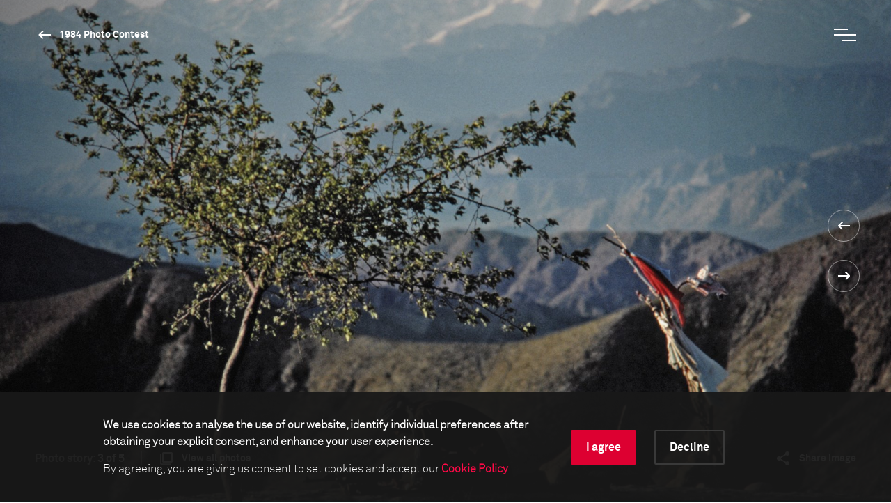

--- FILE ---
content_type: image/svg+xml
request_url: https://www.worldpressphoto.org/Frontend/images/icon-li.svg
body_size: 1504
content:
<?xml version="1.0" encoding="UTF-8"?>
<svg width="40px" height="40px" viewBox="0 0 40 40" version="1.1" xmlns="http://www.w3.org/2000/svg" xmlns:xlink="http://www.w3.org/1999/xlink">
    <!-- Generator: Sketch 52.4 (67378) - http://www.bohemiancoding.com/sketch -->
    <title>1.Atoms/Icons/White/Navigation/LinkedIn</title>
    <desc>Created with Sketch.</desc>
    <g id="1.Atoms/Icons/White/Navigation/LinkedIn" stroke="none" stroke-width="1" fill="none" fill-rule="evenodd">
        <g id="ic_menu_black_24px" transform="translate(20.000000, 20.000000) rotate(90.000000) translate(-20.000000, -20.000000) ">
            <polygon id="Shape" points="0 0 40 0 40 40 0 40"></polygon>
            <path d="M27,26.9743276 L24.099022,26.9743276 L24.099022,22.4352078 C24.099022,21.3526895 24.0806846,19.9602689 22.591687,19.9602689 C21.0825183,19.9602689 20.8520782,21.1399756 20.8520782,22.3575795 L20.8520782,26.9743276 L17.9541565,26.9743276 L17.9541565,17.6399756 L20.7353301,17.6399756 L20.7353301,18.9162592 L20.7750611,18.9162592 C21.1619804,18.1821516 22.1081907,17.408313 23.5195599,17.408313 C26.4572127,17.408313 27,19.3410758 27,21.8551345 L27,26.9743276 Z M14.6833741,16.3649144 C13.7512225,16.3649144 13,15.6112469 13,14.6821516 C13,13.7536675 13.7512225,13 14.6833741,13 C15.6112469,13 16.3649144,13.7536675 16.3649144,14.6821516 C16.3649144,15.6112469 15.6112469,16.3649144 14.6833741,16.3649144 L14.6833741,16.3649144 Z M16.1344743,26.9743276 L13.2304401,26.9743276 L13.2304401,17.6399756 L16.1344743,17.6399756 L16.1344743,26.9743276 Z" id="Fill-33" fill="#FFFFFF" transform="translate(20.000000, 19.987164) rotate(-90.000000) translate(-20.000000, -19.987164) "></path>
        </g>
    </g>
</svg>

--- FILE ---
content_type: image/svg+xml
request_url: https://www.worldpressphoto.org/Frontend/images/icon-arrow-black.svg
body_size: 642
content:
<?xml version="1.0" encoding="UTF-8"?>
<svg width="40px" height="40px" viewBox="0 0 40 40" version="1.1" xmlns="http://www.w3.org/2000/svg" xmlns:xlink="http://www.w3.org/1999/xlink">
    <!-- Generator: Sketch 52.4 (67378) - http://www.bohemiancoding.com/sketch -->
    <title>1.Atoms/Icons/Dark/Navigation/Continue</title>
    <desc>Created with Sketch.</desc>
    <g id="1.Atoms/Icons/Dark/Navigation/Continue" stroke="none" stroke-width="1" fill="none" fill-rule="evenodd">
        <g id="ic_menu_black_24px" transform="translate(20.000000, 20.000000) rotate(180.000000) translate(-20.000000, -20.000000) ">
            <polygon id="Shape" points="0 0 40 0 40 40 0 40"></polygon>
            <polygon id="Shape" fill="#282828" points="35 19 14.83 19 18.41 15.41 17 14 11 20 17 26 18.41 24.59 14.83 21 35 21"></polygon>
        </g>
    </g>
</svg>
